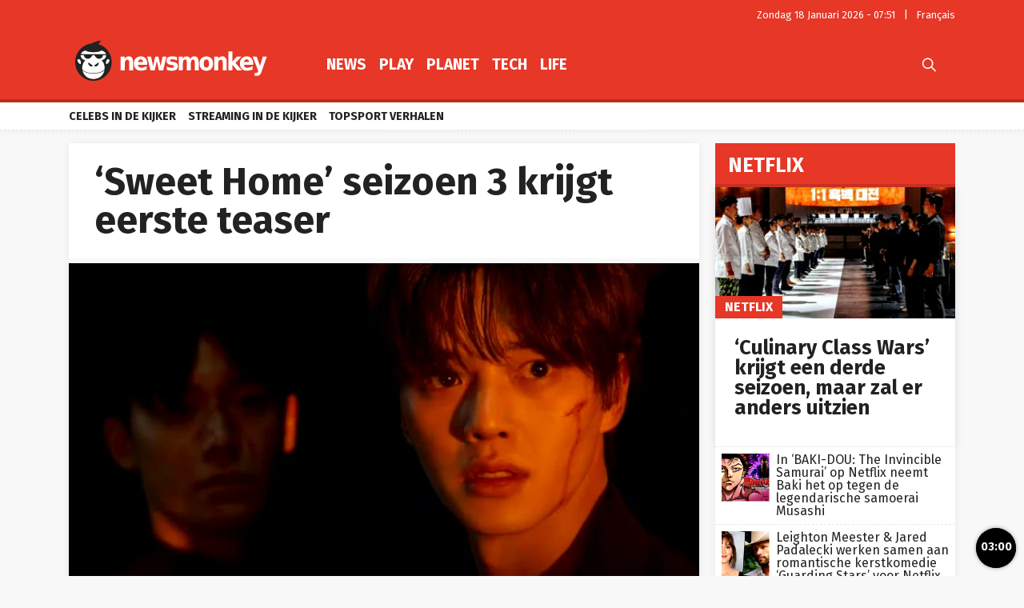

--- FILE ---
content_type: image/svg+xml
request_url: https://newsmonkey.be/wp-content/themes/bamv2/assets/img/logo-brand.svg
body_size: 1732
content:
<?xml version="1.0" encoding="utf-8"?>
<!-- Generator: Adobe Illustrator 24.0.0, SVG Export Plug-In . SVG Version: 6.00 Build 0)  -->
<svg version="1.1" id="Layer_1" xmlns="http://www.w3.org/2000/svg" xmlns:xlink="http://www.w3.org/1999/xlink" x="0px" y="0px"
	 viewBox="0 0 311 68" style="enable-background:new 0 0 311 68;" xml:space="preserve">
<style type="text/css">
	.st0{fill:#FFFFFF;}
	.st1{fill:#222222;}
</style>
<g id="Group_2503_3_" transform="translate(188.458 200.091)">
	<g>
		<path id="Path_1791_9_" class="st0" d="M-119.5-153.7v-18.5h5.3v2.7c0.7-1,1.6-1.8,2.6-2.4c0.9-0.5,1.9-0.8,3-0.8
			c1.7-0.1,3.3,0.6,4.4,2c1.1,1.7,1.6,3.7,1.5,5.7v11.3h-5.3v-8.6c0-1.6,0-2.7-0.1-3.3c0-0.5-0.1-0.9-0.3-1.3
			c-0.4-0.8-1.2-1.2-2.1-1.2c-1.1,0-2.1,0.5-2.6,1.4c-0.7,1.2-1,2.6-0.9,4v9.1L-119.5-153.7z"/>
		<path id="Path_1792_9_" class="st0" d="M-101.6-162.9c-0.1-2.6,0.7-5.2,2.5-7.1c1.8-1.8,4.3-2.7,6.8-2.6c2.4-0.1,4.7,0.9,6.3,2.6
			c1.6,2,2.5,4.5,2.4,7v1.7h-12.5c0,1.2,0.5,2.3,1.3,3.1c0.9,0.7,2.1,1.1,3.3,1c1.2,0,2.3-0.2,3.4-0.6c1.3-0.4,2.5-1,3.6-1.7v4.6
			c-1.2,0.5-2.5,0.9-3.8,1.2c-1.2,0.3-2.5,0.4-3.8,0.4c-2.6,0.2-5.2-0.8-7-2.6C-100.8-157.7-101.7-160.3-101.6-162.9z M-96.1-164.9
			h6.9c0-1-0.3-2-0.9-2.7c-0.6-0.7-1.4-1.1-2.3-1c-0.9,0-1.8,0.3-2.5,1C-95.6-167-96-166-96.1-164.9L-96.1-164.9z"/>
		<path id="Path_1793_9_" class="st0" d="M-83.7-172.2h5.2l2.8,12.8l2.8-12.8h4.4l2.8,12.6l2.8-12.6h5.2l-4.4,18.5h-5.8l-2.8-12.7
			l-2.8,12.7h-5.8L-83.7-172.2z"/>
		<path id="Path_1794_9_" class="st0" d="M-57.5-166.8c-0.1-1.7,0.5-3.3,1.8-4.4c1.7-1.1,3.6-1.6,5.6-1.4c1,0,2.1,0.1,3.1,0.2
			c1.2,0.2,2.4,0.4,3.5,0.8v4.5c-1.1-0.5-2.2-0.9-3.3-1.2c-1-0.3-2-0.4-3-0.4c-0.8,0-1.6,0.1-2.3,0.4c-0.5,0.3-0.8,0.8-0.7,1.3
			c0,0.4,0.2,0.9,0.6,1.1c0.6,0.3,1.3,0.5,2,0.6l0.9,0.1c2,0.1,3.9,0.8,5.5,1.9c1,1.1,1.5,2.6,1.4,4.2c0.1,1.7-0.6,3.4-2,4.4
			c-1.8,1.1-3.8,1.6-5.9,1.5c-1.1,0-2.3-0.1-3.4-0.3c-1.2-0.2-2.4-0.5-3.6-0.9v-4.5c1,0.6,2.1,1,3.3,1.3c1.1,0.3,2.3,0.4,3.4,0.4
			c0.8,0,1.6-0.1,2.3-0.5c0.5-0.3,0.8-0.8,0.8-1.4c0-0.5-0.2-0.9-0.5-1.2c-0.7-0.4-1.4-0.6-2.2-0.6l-0.9-0.1c-1.8-0.1-3.5-0.8-5-1.8
			C-57.2-163.9-57.7-165.4-57.5-166.8z"/>
		<path id="Path_1795_9_" class="st0" d="M-41-153.7v-18.5h5.3v2.7c0.6-1,1.3-1.8,2.3-2.4c0.8-0.5,1.8-0.8,2.8-0.8
			c1.1,0,2.1,0.3,3,0.9c0.9,0.6,1.6,1.6,2,2.6c0.6-1.1,1.4-2,2.4-2.6c0.9-0.6,2-0.9,3.1-0.9c1.7-0.1,3.3,0.6,4.4,2
			c1.1,1.7,1.6,3.7,1.5,5.7v11.3h-5.3v-9.7c0-0.1,0-0.3,0-0.4s0-0.4,0-0.7c0.1-1-0.1-2-0.5-2.9c-0.4-0.6-1-0.9-1.7-0.9
			c-1,0-1.9,0.5-2.3,1.4c-0.6,1.2-0.9,2.6-0.9,4v9.1h-5.3v-9.7c0.1-1.3-0.1-2.7-0.5-4c-0.3-0.6-1-0.9-1.7-0.9c-1,0-1.9,0.5-2.4,1.4
			c-0.6,1.2-0.9,2.6-0.8,4v9.1L-41-153.7z"/>
		<path id="Path_1796_9_" class="st0" d="M-13-162.9c-0.2-2.6,0.7-5.2,2.4-7.1c3.8-3.4,9.6-3.4,13.4,0c3.2,4.2,3.2,10.1,0,14.3
			c-3.8,3.4-9.6,3.4-13.4,0C-12.3-157.7-13.1-160.3-13-162.9z M-7.4-162.9c-0.1,1.4,0.2,2.8,0.9,4.1c0.6,0.9,1.6,1.5,2.7,1.4
			c1.1,0,2.1-0.5,2.7-1.4c1.2-2.6,1.2-5.6,0-8.2c-0.6-0.9-1.6-1.5-2.7-1.4c-1.1,0-2.1,0.5-2.7,1.4C-7.2-165.7-7.5-164.3-7.4-162.9z"
			/>
		<path id="Path_1797_9_" class="st0" d="M6.7-153.7v-18.5H12v2.7c0.7-1,1.6-1.8,2.6-2.4c0.9-0.5,1.9-0.8,3-0.8
			c1.7-0.1,3.3,0.6,4.4,2c1.1,1.7,1.6,3.7,1.5,5.7v11.3h-5.3v-8.6c0-1.6,0-2.7-0.1-3.3c0-0.5-0.1-0.9-0.3-1.3
			c-0.4-0.8-1.2-1.2-2.1-1.2c-1.1,0-2.1,0.5-2.6,1.4c-0.7,1.2-1,2.6-1,4v9.1L6.7-153.7z"/>
		<path id="Path_1798_9_" class="st0" d="M25.9-153.7v-25.7h5.3v14l6.1-6.8h6.2l-8.1,8.5l8.8,10h-6.5l-6.5-7.7v7.7L25.9-153.7
			L25.9-153.7z"/>
		<path id="Path_1799_9_" class="st0" d="M41.4-162.9c-0.1-2.6,0.7-5.2,2.5-7.1c1.8-1.8,4.3-2.7,6.8-2.6c2.4-0.1,4.7,0.9,6.3,2.6
			c1.6,2,2.5,4.5,2.4,7v1.7H46.9c0,1.2,0.5,2.3,1.3,3.1c0.9,0.7,2.1,1.1,3.3,1c1.2,0,2.3-0.2,3.4-0.6c1.3-0.4,2.5-1,3.6-1.7v4.6
			c-1.2,0.5-2.5,0.9-3.8,1.2c-1.2,0.3-2.5,0.4-3.8,0.4c-2.6,0.2-5.1-0.8-7-2.6C42.2-157.7,41.3-160.3,41.4-162.9z M46.9-164.9h6.9
			c0-1-0.3-2-0.9-2.7c-0.6-0.7-1.4-1.1-2.3-1c-0.9,0-1.8,0.3-2.5,1C47.4-167,47-166,46.9-164.9z"/>
		<path id="Path_1800_9_" class="st0" d="M58.6-172.2H64l4.5,12.5l3.8-12.5h5.3l-7,20.3c-0.4,1.6-1.3,3.1-2.5,4.3
			c-1,0.9-2.4,1.3-3.7,1.2h-3.1v-3.9H63c0.7,0.1,1.4-0.1,2-0.5c0.5-0.5,0.8-1.1,1-1.7l0.1-0.5L58.6-172.2z"/>
	</g>
</g>
<circle class="st0" cx="32" cy="34.9" r="23"/>
<g id="Group_2510_5_" transform="translate(-178.263 -21.836)">
	<g id="Group_2508_1_" transform="translate(178.263 21.836)">
		<path id="Path_1809_1_" class="st1" d="M31.5,40l-6-4.4C23.9,39,29.6,43.2,31.5,40z"/>
		<path id="Path_1810_1_" class="st1" d="M33.1,40c1.9,3.2,7.6-1,6-4.4L33.1,40z"/>
		<path id="Path_1811_1_" class="st1" d="M38.9,11c0.8-1.9,4.5-4.5,3-4.5c-3.4-0.4-9.6,2.1-12.4,3.7c-12.3,1.4-21.9,12.1-21.9,25
			c0,13.9,11,25.2,24.6,25.2s24.6-11.3,24.6-25.2C56.9,23.7,49.3,14,38.9,11z M22.1,19.6c0.8,1.3,4.9,2.2,9.7,2.2c0.2,0,0.3,0,0.5,0
			c0.2,0,0.3,0,0.5,0c4.8,0,8.9-0.9,9.7-2.2c3.3,0.3,6,2.3,6.8,4.9H15.3c0,0,0,0,0,0C16.1,21.9,18.8,19.9,22.1,19.6L22.1,19.6z
			 M13.1,37.1c-1.8-1.6-2.4-3.1-2.6-4.1c-0.1-0.3-0.1-0.5,0-0.8c0.1-0.1,0.1-0.2,0.3-0.3c0.7-0.6,1.8-0.7,2.5-0.5
			c1.3,0.2,1.9,3.4,1.9,3.4S16.2,39.8,13.1,37.1z M32.3,58.3c-7.3,0-13.5-5.1-14.9-12.2c2.4,2.7,8.1,4.6,14.9,4.6
			c6.9,0,12.6-2,14.9-4.6C45.8,53.2,39.5,58.3,32.3,58.3z M43.1,32.6c2.8,2.8,4.3,6.6,4.3,10.6c0,0.4,0,0.7,0,1.1
			c-1.3,3.3-7.5,5.7-15.2,5.8c-7.6,0-13.9-2.5-15.2-5.7c0-0.4,0-0.7,0-1.1c0-4,1.6-7.8,4.3-10.6c-3.6-0.6-6.3-3.2-6.3-6.4
			c0-0.1,0-0.3,0-0.4h4.3c0.3,2.9,2.8,5.1,5.8,4.8c1.3-0.1,2.5-0.7,3.4-1.6c0.4-0.3,0.7-0.7,1-1.1l1.6-2.1h2.3l1.6,2.1
			c0.3,0.4,0.6,0.8,1,1.1c2,2.1,5.4,2.2,7.5,0.2c0.9-0.9,1.5-2.1,1.6-3.4h4.2c0,0.1,0,0.3,0,0.4C49.4,29.4,46.7,32,43.1,32.6z
			 M51.4,37.1c-3.1,2.7-2.1-2.3-2.1-2.3s0.6-3.2,1.9-3.4c0.7-0.1,1.8,0,2.5,0.5c0.1,0.1,0.2,0.2,0.3,0.3c0.1,0.3,0.1,0.5,0,0.8
			C53.8,34,53.2,35.5,51.4,37.1z"/>
	</g>
</g>
</svg>
